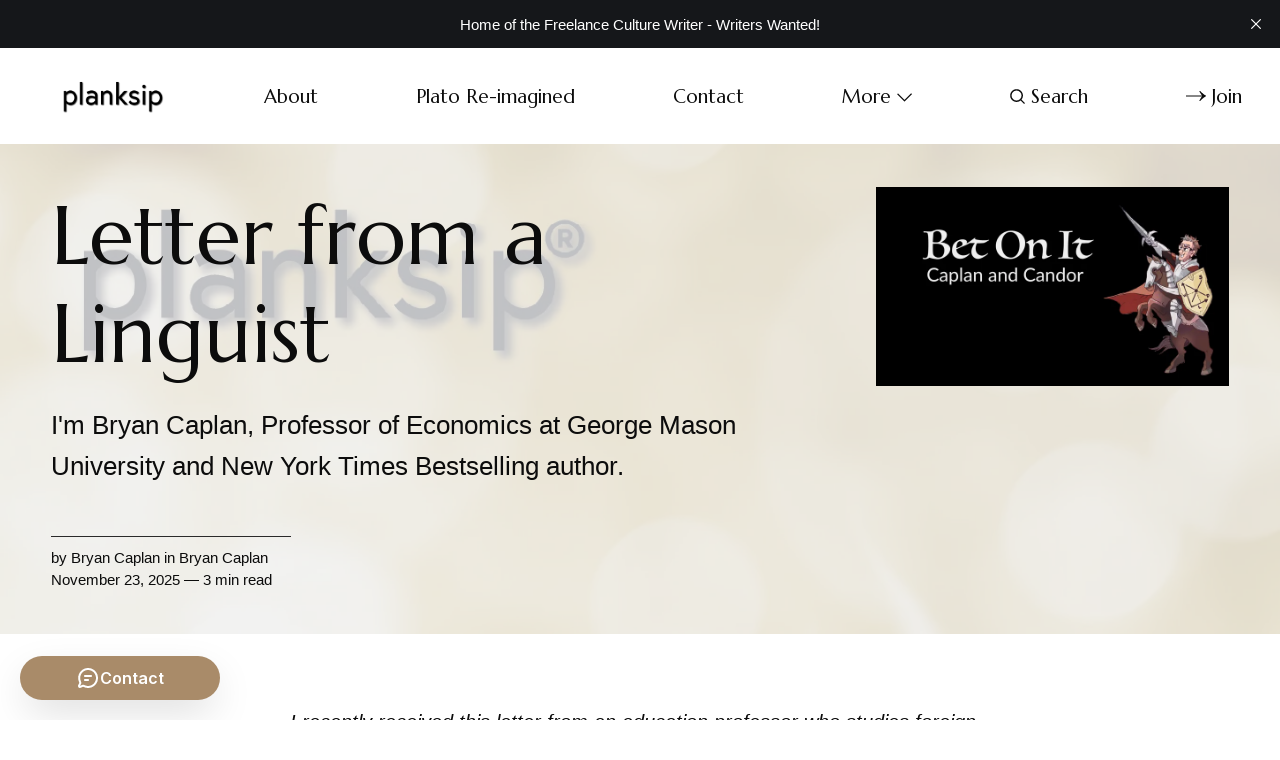

--- FILE ---
content_type: text/html; charset=utf-8
request_url: https://www.planksip.org/letter-from-a-linguist/
body_size: 11360
content:
<!DOCTYPE html>
<html lang="en">
	<head>
		<meta charset="utf-8">
		<meta http-equiv="X-UA-Compatible" content="IE=edge">
		<title>Letter from a Linguist</title>
		<meta name="HandheldFriendly" content="True">
		<meta name="viewport" content="width=device-width, initial-scale=1">
		<link rel="preconnect" href="https://fonts.googleapis.com"> 
<link rel="preconnect" href="https://fonts.gstatic.com" crossorigin>
<link rel="preload" as="style" href="https://fonts.googleapis.com/css2?family=Marcellus&family=Bellefair&display=swap">
<link rel="stylesheet" href="https://fonts.googleapis.com/css2?family=Marcellus&family=Bellefair&display=swap">		<link rel="stylesheet" type="text/css" href="https://www.planksip.org/assets/css/screen.css?v=4ef6354a52">
		
<style>.global-cover{background-image:url(/content/images/size/w1600/format/webp/2021/09/plank-sip.png)}@media(max-width:1024px){.global-cover{background-image:url(/content/images/size/w800/format/webp/2021/09/plank-sip.png)}}</style>

		<script>
		/* getContrast.js
		––––––––––––––––––––––––––––––––––––––––––––––––––––
		Website : vanillajstoolkit.com/helpers/getcontrast/
		Authors : Chris Ferdinandi & Brian Suda
		License : MIT
		–––––––––––––––––––––––––––––––––––––––––––––––––––– */
		function getContrast(t){"use strict";return"#"===t.slice(0,1)&&(t=t.slice(1)),3===t.length&&(t=t.split("").map(function(t){return t+t}).join("")),(299*parseInt(t.substr(0,2),16)+587*parseInt(t.substr(2,2),16)+114*parseInt(t.substr(4,2),16))/1000>=128?"is-black-text":"is-white-text"}
		</script>
		<meta name="description" content="I&#x27;m Bryan Caplan, Professor of Economics at George Mason University and New York Times Bestselling author.">
    <link rel="icon" href="https://www.planksip.org/content/images/size/w256h256/2021/04/G---Actually-it-s-a-P.png" type="image/png">
    <link rel="canonical" href="https://www.planksip.org/letter-from-a-linguist/">
    <meta name="referrer" content="no-referrer-when-downgrade">
    
    <meta property="og:site_name" content="planksip®">
    <meta property="og:type" content="article">
    <meta property="og:title" content="Letter from a Linguist">
    <meta property="og:description" content="I&#x27;m Bryan Caplan, Professor of Economics at George Mason University and New York Times Bestselling author.">
    <meta property="og:url" content="https://www.planksip.org/letter-from-a-linguist/">
    <meta property="og:image" content="https://www.planksip.org/content/images/size/w1200/2022/04/Caplan-and-Candor---Bet-On-ItB-9.png">
    <meta property="article:published_time" content="2025-11-23T12:20:00.000Z">
    <meta property="article:modified_time" content="2025-11-23T15:43:29.000Z">
    <meta property="article:tag" content="Bryan Caplan">
    
    <meta name="twitter:card" content="summary_large_image">
    <meta name="twitter:title" content="Letter from a Linguist">
    <meta name="twitter:description" content="I&#x27;m Bryan Caplan, Professor of Economics at George Mason University and New York Times Bestselling author.">
    <meta name="twitter:url" content="https://www.planksip.org/letter-from-a-linguist/">
    <meta name="twitter:image" content="https://www.planksip.org/content/images/size/w1200/2022/04/Caplan-and-Candor---Bet-On-ItB-9.png">
    <meta name="twitter:label1" content="Written by">
    <meta name="twitter:data1" content="Bryan Caplan">
    <meta name="twitter:label2" content="Filed under">
    <meta name="twitter:data2" content="Bryan Caplan">
    <meta name="twitter:site" content="@planksip">
    <meta name="twitter:creator" content="@bryan_caplan">
    <meta property="og:image:width" content="1200">
    <meta property="og:image:height" content="675">
    
    <script type="application/ld+json">
{
    "@context": "https://schema.org",
    "@type": "Article",
    "publisher": {
        "@type": "Organization",
        "name": "planksip®",
        "url": "https://www.planksip.org/",
        "logo": {
            "@type": "ImageObject",
            "url": "https://www.planksip.org/content/images/2023/05/planksip-logo-black-1.png"
        }
    },
    "author": {
        "@type": "Person",
        "name": "Bryan Caplan",
        "image": {
            "@type": "ImageObject",
            "url": "https://www.planksip.org/content/images/size/w1200/2022/04/final_logo_bet_on_it-01.png",
            "width": 1200,
            "height": 1200
        },
        "url": "https://www.planksip.org/author/bryan/",
        "sameAs": [
            "http://www.bcaplan.com/",
            "https://x.com/bryan_caplan"
        ]
    },
    "headline": "Letter from a Linguist",
    "url": "https://www.planksip.org/letter-from-a-linguist/",
    "datePublished": "2025-11-23T12:20:00.000Z",
    "dateModified": "2025-11-23T15:43:29.000Z",
    "image": {
        "@type": "ImageObject",
        "url": "https://www.planksip.org/content/images/size/w1200/2022/04/Caplan-and-Candor---Bet-On-ItB-9.png",
        "width": 1200,
        "height": 675
    },
    "keywords": "Bryan Caplan",
    "description": "I&#x27;m Bryan Caplan, Professor of Economics at George Mason University and New York Times Bestselling author.",
    "mainEntityOfPage": "https://www.planksip.org/letter-from-a-linguist/"
}
    </script>

    <meta name="generator" content="Ghost 6.16">
    <link rel="alternate" type="application/rss+xml" title="planksip®" href="https://www.planksip.org/rss/">
    <script defer src="https://cdn.jsdelivr.net/ghost/portal@~2.58/umd/portal.min.js" data-i18n="true" data-ghost="https://www.planksip.org/" data-key="19a0c2b8a45f46bf7f28aa5737" data-api="https://planksip.ghost.io/ghost/api/content/" data-locale="en" crossorigin="anonymous"></script><style id="gh-members-styles">.gh-post-upgrade-cta-content,
.gh-post-upgrade-cta {
    display: flex;
    flex-direction: column;
    align-items: center;
    font-family: -apple-system, BlinkMacSystemFont, 'Segoe UI', Roboto, Oxygen, Ubuntu, Cantarell, 'Open Sans', 'Helvetica Neue', sans-serif;
    text-align: center;
    width: 100%;
    color: #ffffff;
    font-size: 16px;
}

.gh-post-upgrade-cta-content {
    border-radius: 8px;
    padding: 40px 4vw;
}

.gh-post-upgrade-cta h2 {
    color: #ffffff;
    font-size: 28px;
    letter-spacing: -0.2px;
    margin: 0;
    padding: 0;
}

.gh-post-upgrade-cta p {
    margin: 20px 0 0;
    padding: 0;
}

.gh-post-upgrade-cta small {
    font-size: 16px;
    letter-spacing: -0.2px;
}

.gh-post-upgrade-cta a {
    color: #ffffff;
    cursor: pointer;
    font-weight: 500;
    box-shadow: none;
    text-decoration: underline;
}

.gh-post-upgrade-cta a:hover {
    color: #ffffff;
    opacity: 0.8;
    box-shadow: none;
    text-decoration: underline;
}

.gh-post-upgrade-cta a.gh-btn {
    display: block;
    background: #ffffff;
    text-decoration: none;
    margin: 28px 0 0;
    padding: 8px 18px;
    border-radius: 4px;
    font-size: 16px;
    font-weight: 600;
}

.gh-post-upgrade-cta a.gh-btn:hover {
    opacity: 0.92;
}</style><script async src="https://js.stripe.com/v3/"></script>
    <script defer src="https://cdn.jsdelivr.net/ghost/sodo-search@~1.8/umd/sodo-search.min.js" data-key="19a0c2b8a45f46bf7f28aa5737" data-styles="https://cdn.jsdelivr.net/ghost/sodo-search@~1.8/umd/main.css" data-sodo-search="https://planksip.ghost.io/" data-locale="en" crossorigin="anonymous"></script>
    <script defer src="https://cdn.jsdelivr.net/ghost/announcement-bar@~1.1/umd/announcement-bar.min.js" data-announcement-bar="https://www.planksip.org/" data-api-url="https://www.planksip.org/members/api/announcement/" crossorigin="anonymous"></script>
    <link href="https://www.planksip.org/webmentions/receive/" rel="webmention">
    <script defer src="/public/cards.min.js?v=4ef6354a52"></script>
    <link rel="stylesheet" type="text/css" href="/public/cards.min.css?v=4ef6354a52">
    <script defer src="/public/comment-counts.min.js?v=4ef6354a52" data-ghost-comments-counts-api="https://www.planksip.org/members/api/comments/counts/"></script>
    <script defer src="/public/member-attribution.min.js?v=4ef6354a52"></script>
    <script defer src="/public/ghost-stats.min.js?v=4ef6354a52" data-stringify-payload="false" data-datasource="analytics_events" data-storage="localStorage" data-host="https://www.planksip.org/.ghost/analytics/api/v1/page_hit"  tb_site_uuid="d54b8892-386b-43cb-b356-04ee073ae602" tb_post_uuid="d68bb1c8-a0c5-4077-8ad1-537ca3e55946" tb_post_type="post" tb_member_uuid="undefined" tb_member_status="undefined"></script><style>:root {--ghost-accent-color: #A98B69;}</style>
    <!-- Google Tag Manager -->
<script>(function(w,d,s,l,i){w[l]=w[l]||[];w[l].push({'gtm.start':
new Date().getTime(),event:'gtm.js'});var f=d.getElementsByTagName(s)[0],
j=d.createElement(s),dl=l!='dataLayer'?'&l='+l:'';j.async=true;j.src=
'https://www.googletagmanager.com/gtm.js?id='+i+dl;f.parentNode.insertBefore(j,f);
})(window,document,'script','dataLayer','GTM-KB55W27G');</script>
<!-- End Google Tag Manager -->

</style>
<meta name="p:domain_verify" content="f54e36b3d2f76fb7f2d44818152021c9"/>
<meta name="p:domain_verify" content="b54fbb5b4313f35f423f0577646c6c4d"/>
<!-- Global site tag (gtag.js) - Google Analytics -->
<script async src="https://www.googletagmanager.com/gtag/js?id=UA-74350235-1"></script>
<script>
    var contentApiKey = "c1662aa4ee49c7f623143f6526";
    var site_url = 'https://planksip.ghost.io'
    
    
  window.dataLayer = window.dataLayer || [];
  function gtag(){dataLayer.push(arguments);}
  gtag('js', new Date());

  gtag('config', 'UA-74350235-1');
    
</script>

<script src="https://forms.copper.com/j/xhiQxZHSXryw33KrtJktyg" type="text/javascript"></script>
<script>
  // Used for load more feature.
  const customPaginationLimit = 32;
</script>

<style>._vs_ictr_player-wrapper{margin-top:-56.25%!important}</style>
		<style>:root {--opacity-cover-image: 0.2;}</style>
		<style>:root {--opacity-post-image: 0.2;}</style>
		<style>:root {--opacity-tag-author-image: 0.2;}</style>
	</head>
	<body class="post-template tag-bryan-caplan tag-day-23">
		<script>!function(){"use strict";const t=document.body,e=document.querySelector(".tag-hash-bg-default"),o=getComputedStyle(t).getPropertyValue("--ghost-bg-color").trim();e||o&&t.classList.add(getContrast(o))}();</script>
		<div class="global-wrap">
			<div class="global-content">
				<header class="header-section">
	<div class="header-wrap">
		<div class="header-logo">	<a href="https://www.planksip.org" class="is-logo"><img src="https://www.planksip.org/content/images/2023/05/planksip-logo-black-1.png" alt="planksip® home"></a>
</div>
		<div class="header-nav">
				<span class="header-search search-open is-mobile"><svg role="img" viewBox="0 0 24 24" xmlns="http://www.w3.org/2000/svg"><path d="M16.877 18.456l5.01 5.011c.208.197.484.308.771.308a1.118 1.118 0 00.809-1.888l-5.011-5.01c3.233-4.022 2.983-9.923-.746-13.654l-.291-.29a.403.403 0 00-.095-.075C13.307-.77 7.095-.649 3.223 3.223c-3.997 3.998-3.997 10.489 0 14.485 3.731 3.731 9.633 3.981 13.654.748zm-.784-13.617a7.96 7.96 0 010 11.254 7.961 7.961 0 01-11.253 0 7.96 7.96 0 010-11.254 7.961 7.961 0 0111.253 0z"/></svg></span>
			<input id="toggle" class="header-checkbox" type="checkbox">
			<label class="header-toggle" for="toggle">
				<span>
					<span class="bar"></span>
					<span class="bar"></span>
					<span class="bar"></span>
				</span>
			</label>
			<nav>
<ul>
	<li><a href="https://www.planksip.org/about/">About</a></li>
	<li><a href="https://www.planksip.org/plato-re-imagined/">Plato Re-imagined</a></li>
	<li><a href="https://www.planksip.org/contact/">Contact</a></li>
	<li class="is-dropdown">
		<span>More<svg role="img" viewBox="0 0 24 24" xmlns="http://www.w3.org/2000/svg"><path d="M12.009 15.67 1.59 5.252.032 6.811l11.951 11.951.026-.025.025.025L24 6.796l-1.559-1.558L12.009 15.67Z"/></svg></span>
		<ul>
			<li><a href="https://www.planksip.org/ancient-greece/">Ancient Greece</a></li>
			<li><a href="https://www.planksip.org/socrates-is-nacho-god/">Nacho Raters Wanted!</a></li>
			<li><a href="https://www.planksip.org/tag/figures-of-speech/">Figures of Speech</a></li>
			<li><a href="https://www.planksip.org/philosophical-concepts-from-a-to-z/">Philosophy</a></li>
			<li><a href="https://www.planksip.org/co-create/">Co-Create</a></li>
			<li><a href="https://www.planksip.org/tags/">Categories</a></li>
			<li><a href="https://www.planksip.org/cultural-journalism/">Cultural Journalism</a></li>
			<li><a href="https://www.planksip.org/authors/">Giants</a></li>
			<li><a href="https://www.planksip.org/tag/fun-reviews/">Fun Reviews</a></li>
		</ul>
	</li>
		<li class="header-search search-open"><span><svg role="img" viewBox="0 0 24 24" xmlns="http://www.w3.org/2000/svg"><path d="M16.877 18.456l5.01 5.011c.208.197.484.308.771.308a1.118 1.118 0 00.809-1.888l-5.011-5.01c3.233-4.022 2.983-9.923-.746-13.654l-.291-.29a.403.403 0 00-.095-.075C13.307-.77 7.095-.649 3.223 3.223c-3.997 3.998-3.997 10.489 0 14.485 3.731 3.731 9.633 3.981 13.654.748zm-.784-13.617a7.96 7.96 0 010 11.254 7.961 7.961 0 01-11.253 0 7.96 7.96 0 010-11.254 7.961 7.961 0 0111.253 0z"/></svg>Search</span></li>
	<li class="signup"><a href="https://www.planksip.org/membership/" class="global-button-arrow"><svg role="img" viewBox="0 0 24 24" xmlns="http://www.w3.org/2000/svg"><path d="M17.185 6.08c1.485 1.585 2.733 2.8 3.813 3.643 1.045.843 2.057 1.45 3.002 1.855v.743c-1.08.506-2.16 1.18-3.171 2.024-1.012.81-2.227 1.99-3.644 3.576h-1.282c1.046-2.193 2.26-4.217 3.374-5.432H.014v-.978h19.263a31.274 31.274 0 01-1.855-2.699c-.338-.506-.844-1.417-1.485-2.733h1.248z"/></svg>Join</a></li>
</ul>
</nav>
		</div>
	</div>
</header>				<main class="global-main">
					<progress class="post-progress"></progress>
<article class="post-section">
	<div class="post-header global-dynamic-color">
	<div class="post-header-wrap">
		<div class="post-header-content">
			<div>
				<h1 class="post-title">Letter from a Linguist</h1>
				<p class="post-excerpt global-excerpt">I&#x27;m Bryan Caplan, Professor of Economics at George Mason University and New York Times Bestselling author.</p>
			</div>
			<div class="post-meta global-meta">
				by
				<a href="/author/bryan/">Bryan Caplan</a>
 in <a href="/tag/bryan-caplan/">Bryan Caplan</a>
				<time datetime="2025-11-23">November 23, 2025 — 3 min read</time>
			</div>
		</div>
		<div class="global-cover is-optional"></div>
		<figure class="post-header-image">
			<picture>
	<source srcset="/content/images/size/w400/format/webp/2022/04/Caplan-and-Candor---Bet-On-ItB-9.png 400w, 
					/content/images/size/w800/format/webp/2022/04/Caplan-and-Candor---Bet-On-ItB-9.png 800w"
			sizes="(max-width:480px) 400px, 800px"
			type="image/webp">
	<img srcset="/content/images/size/w400/2022/04/Caplan-and-Candor---Bet-On-ItB-9.png 400w, 
				 /content/images/size/w800/2022/04/Caplan-and-Candor---Bet-On-ItB-9.png 800w"
		 sizes="(max-width:480px) 400px, 800px"
		 src="/content/images/size/w800/2022/04/Caplan-and-Candor---Bet-On-ItB-9.png"
		 alt="Letter from a Linguist">
</picture>
		</figure>
	</div>
</div>	<div class="post-content">
		<p><em>I recently received this letter from an education professor who studies <a href="http://www.econlib.org/archives/2012/08/the_marginal_pr.html?ref=planksip.org">foreign language</a> <a href="https://www.econlib.org/archives/2012/08/the_degree_and.html?ref=planksip.org">acquisition</a>. Reprinted anonymous with his permission. Enjoy!</em></p><p>Dear Dr. Caplan,</p><p>I saw your brief interview with Rob Maas about CRT on James Lindsey’s Twitter feed and then watched the whole interview in which you mentioned foreign languages. I’ve been researching this topic since 1990. The language field has always kept the measurement of how much Spanish, French, etc., that students learned vague and mysterious. I finally had the opportunity to conduct a study in which I could measure how much of a language that monolingual US students mastered after 1, 2, and 3 years of Spanish courses in high school by using a standardized measure normed with native Spanish speakers. The short answer, as you said, is not much at all. I’ve attached two papers with some of these findings. I had to “pull my punches” to get the papers published, but the results are clear that most students, even after three years, are non-fluent and illiterate in Spanish.</p><p>These are the first studies that have done anything like this, that is, measuring the achievement of students in high school language classes in a quantifiable manner. The interesting thing is the reaction among US language educators–crickets. No one wants to hear the findings or even to discuss them. All of these papers have been rejected for presentation at conferences for the foreign language organizations (e.g., ACTFL). I’ve been told over and over that it is “unfair” to compare US students to native Spanish speakers, but frankly, that should be the yardstick to determine how literate or fluent one has become in a language. The most common retort is that one cannot measure language achievement with a test.</p><p>Given students’ poor language performance coupled with the dramatic increase in the diagnosis of learning disabilites, the notion of a “foreign language learning disability” has also become commonplace. “Learning disabled” students now receive a waiver or course substitutions for the language requirement (where it still exists) in high school and college. Of course, the evidence has shown that there is no such disability. But, as you have found, evidence doesn’t matter. In any case, I thought you might enjoy having your observations about foreign language validated. By the way, I agree with what you wrote in your book and what you said in your interview about schools and learning. I finally had to exit the university in 2015 after 35 years. In retrospect, it was just in time.</p><hr><div class="kg-card kg-product-card"><div class="kg-product-card-container"><img src="https://www.planksip.org/content/images/2022/04/The-Myth.PNG" class="kg-product-card-image" /><div class="kg-product-card-title-container"><h4 class="kg-product-card-title"><strong>The Myth of the Rational Voter: Why Democracies Choose Bad Policies - New Edition, – Illustrated (2008)</strong></h4></div><div class="kg-product-card-rating"><span class="kg-product-card-rating-active kg-product-card-rating-star"><svg xmlns="http://www.w3.org/2000/svg" viewBox="0 0 24 24"><path d="M12.729,1.2l3.346,6.629,6.44.638a.805.805,0,0,1,.5,1.374l-5.3,5.253,1.965,7.138a.813.813,0,0,1-1.151.935L12,19.934,5.48,23.163a.813.813,0,0,1-1.151-.935L6.294,15.09.99,9.837a.805.805,0,0,1,.5-1.374l6.44-.638L11.271,1.2A.819.819,0,0,1,12.729,1.2Z"/></svg></span><span class="kg-product-card-rating-active kg-product-card-rating-star"><svg xmlns="http://www.w3.org/2000/svg" viewBox="0 0 24 24"><path d="M12.729,1.2l3.346,6.629,6.44.638a.805.805,0,0,1,.5,1.374l-5.3,5.253,1.965,7.138a.813.813,0,0,1-1.151.935L12,19.934,5.48,23.163a.813.813,0,0,1-1.151-.935L6.294,15.09.99,9.837a.805.805,0,0,1,.5-1.374l6.44-.638L11.271,1.2A.819.819,0,0,1,12.729,1.2Z"/></svg></span><span class="kg-product-card-rating-active kg-product-card-rating-star"><svg xmlns="http://www.w3.org/2000/svg" viewBox="0 0 24 24"><path d="M12.729,1.2l3.346,6.629,6.44.638a.805.805,0,0,1,.5,1.374l-5.3,5.253,1.965,7.138a.813.813,0,0,1-1.151.935L12,19.934,5.48,23.163a.813.813,0,0,1-1.151-.935L6.294,15.09.99,9.837a.805.805,0,0,1,.5-1.374l6.44-.638L11.271,1.2A.819.819,0,0,1,12.729,1.2Z"/></svg></span><span class="kg-product-card-rating-active kg-product-card-rating-star"><svg xmlns="http://www.w3.org/2000/svg" viewBox="0 0 24 24"><path d="M12.729,1.2l3.346,6.629,6.44.638a.805.805,0,0,1,.5,1.374l-5.3,5.253,1.965,7.138a.813.813,0,0,1-1.151.935L12,19.934,5.48,23.163a.813.813,0,0,1-1.151-.935L6.294,15.09.99,9.837a.805.805,0,0,1,.5-1.374l6.44-.638L11.271,1.2A.819.819,0,0,1,12.729,1.2Z"/></svg></span><span class="kg-product-card-rating-active kg-product-card-rating-star"><svg xmlns="http://www.w3.org/2000/svg" viewBox="0 0 24 24"><path d="M12.729,1.2l3.346,6.629,6.44.638a.805.805,0,0,1,.5,1.374l-5.3,5.253,1.965,7.138a.813.813,0,0,1-1.151.935L12,19.934,5.48,23.163a.813.813,0,0,1-1.151-.935L6.294,15.09.99,9.837a.805.805,0,0,1,.5-1.374l6.44-.638L11.271,1.2A.819.819,0,0,1,12.729,1.2Z"/></svg></span></div><div class="kg-product-card-description"><p>The greatest obstacle to sound economic policy is not entrenched special interests or rampant lobbying, but the popular misconceptions, irrational beliefs, and personal biases held by ordinary voters. This is economist Bryan Caplan's sobering assessment in this provocative and eye-opening book. Caplan argues that voters continually elect politicians who either share their biases or else pretend to, resulting in bad policies winning again and again by popular demand.</p></div><a href="https://play.google.com/store/books/details?pcampaignid=books_read_action&id=8_S6cOkHK3MC&ref=planksip.org" class="kg-product-card-button kg-product-card-btn-accent" target="_blank" rel="noopener noreferrer"><span>Purchase on Google Books</span></a></div></div><hr><figure class="kg-card kg-embed-card"><iframe width="200" height="113" src="https://www.youtube.com/embed/tYVWOpVFwXU?feature=oembed" frameborder="0" allow="accelerometer; autoplay; clipboard-write; encrypted-media; gyroscope; picture-in-picture" allowfullscreen></iframe></figure><p>TRANSCRIPT: The Myth of the Rational Voter by Bryan Caplan is worth the read. In case anyone is wondering why we link to Google Books versus Amazon, it's not because we receive monetary compensation for one versus the other. We, at planksip, support Google Books over Amazon simply because our Journalists use a shared copy for commenting. Of course, we have to purchase individual copies for each contributor on any given project or story, but the ability to create a shared Google Doc directly linked to the book, research or citations is <em>extremely</em> valuable.</p><p>If you would like to sign up to be a planksip contributing writer, feel free to set up an appointment with me directly. </p><p>If your writer's voice is fiercely independent and embodied as the protagonist for the truth, if you feel like you have something to offer planksip and want to be a contracted, employed or official contributor then let's chat.</p>
		<div class="post-share-section">
	<small>Share this post</small>
	<div class="post-share-wrap">
		<a href="https://x.com/intent/tweet?text=Letter%20from%20a%20Linguist&amp;url=https://www.planksip.org/letter-from-a-linguist/" target="_blank" rel="noopener" aria-label="Share on X"><svg role="img" viewBox="0 0 24 24" xmlns="http://www.w3.org/2000/svg"><path d="M18.901 1.153h3.68l-8.04 9.19L24 22.846h-7.406l-5.8-7.584-6.638 7.584H.474l8.6-9.83L0 1.154h7.594l5.243 6.932ZM17.61 20.644h2.039L6.486 3.24H4.298Z"/></svg></a>
		<a href="https://www.facebook.com/sharer/sharer.php?u=https://www.planksip.org/letter-from-a-linguist/" target="_blank" rel="noopener" aria-label="Share on Facebook"><svg role="img" viewBox="0 0 24 24" xmlns="http://www.w3.org/2000/svg"><path d="M23.9981 11.9991C23.9981 5.37216 18.626 0 11.9991 0C5.37216 0 0 5.37216 0 11.9991C0 17.9882 4.38789 22.9522 10.1242 23.8524V15.4676H7.07758V11.9991H10.1242V9.35553C10.1242 6.34826 11.9156 4.68714 14.6564 4.68714C15.9692 4.68714 17.3424 4.92149 17.3424 4.92149V7.87439H15.8294C14.3388 7.87439 13.8739 8.79933 13.8739 9.74824V11.9991H17.2018L16.6698 15.4676H13.8739V23.8524C19.6103 22.9522 23.9981 17.9882 23.9981 11.9991Z"/></svg></a>
		<a href="https://www.linkedin.com/shareArticle?mini=true&amp;title=Letter%20from%20a%20Linguist&amp;url=https://www.planksip.org/letter-from-a-linguist/" target="_blank" rel="noopener" aria-label="Share on Linkedin"><svg role="img" viewBox="0 0 24 24" xmlns="http://www.w3.org/2000/svg"><path d="M20.447 20.452h-3.554v-5.569c0-1.328-.027-3.037-1.852-3.037-1.853 0-2.136 1.445-2.136 2.939v5.667H9.351V9h3.414v1.561h.046c.477-.9 1.637-1.85 3.37-1.85 3.601 0 4.267 2.37 4.267 5.455v6.286zM5.337 7.433c-1.144 0-2.063-.926-2.063-2.065 0-1.138.92-2.063 2.063-2.063 1.14 0 2.064.925 2.064 2.063 0 1.139-.925 2.065-2.064 2.065zm1.782 13.019H3.555V9h3.564v11.452zM22.225 0H1.771C.792 0 0 .774 0 1.729v20.542C0 23.227.792 24 1.771 24h20.451C23.2 24 24 23.227 24 22.271V1.729C24 .774 23.2 0 22.222 0h.003z"/></svg></a>
		<a href="javascript:" class="post-share-link" id="copy" data-clipboard-target="#copy-link" aria-label="Copy link"><svg role="img" viewBox="0 0 33 24" xmlns="http://www.w3.org/2000/svg"><path d="M27.3999996,13.4004128 L21.7999996,13.4004128 L21.7999996,19 L18.9999996,19 L18.9999996,13.4004128 L13.3999996,13.4004128 L13.3999996,10.6006192 L18.9999996,10.6006192 L18.9999996,5 L21.7999996,5 L21.7999996,10.6006192 L27.3999996,10.6006192 L27.3999996,13.4004128 Z M12,20.87 C7.101,20.87 3.13,16.898 3.13,12 C3.13,7.102 7.101,3.13 12,3.13 C12.091,3.13 12.181,3.139 12.272,3.142 C9.866,5.336 8.347,8.487 8.347,12 C8.347,15.512 9.866,18.662 12.271,20.857 C12.18,20.859 12.091,20.87 12,20.87 Z M20.347,0 C18.882,0 17.484,0.276 16.186,0.756 C14.882,0.271 13.473,0 12,0 C5.372,0 0,5.373 0,12 C0,18.628 5.372,24 12,24 C13.471,24 14.878,23.726 16.181,23.242 C17.481,23.724 18.88,24 20.347,24 C26.975,24 32.347,18.628 32.347,12 C32.347,5.373 26.975,0 20.347,0 Z"/></svg></a>
		<small class="share-link-info">The link has been copied!</small>
	</div>
	<input type="text" value="https://www.planksip.org/letter-from-a-linguist/" id="copy-link" aria-label="Copy link input">
</div>	</div>
</article>
<aside class="navigation-section">
	<div class="navigation-wrap">
		<a href="/schism-drift-and-the-long-winter-of-islam/" class="navigation-next">
			<div class="navigation-image global-image">
				<picture>
	<source srcset="/content/images/size/w400/format/webp/2025/11/01fb9b34-9379-48bc-a6cf-37b71d78ca8f_1344x896.webp 400w"
			sizes="400px"
			type="image/webp">
	<img src="/content/images/size/w400/2025/11/01fb9b34-9379-48bc-a6cf-37b71d78ca8f_1344x896.webp 400w"
		 sizes="400px"
		 src="/content/images/size/w400/2025/11/01fb9b34-9379-48bc-a6cf-37b71d78ca8f_1344x896.webp"
		 loading="lazy" 
		 alt="">
</picture>			</div>
			<div class="navigation-content">
				<small>Newer post</small>
				<br>
				<h3>Schism, Drift, and the Long Winter of Islam</h3>
			</div>
		</a>
		<a href="/the-role-of-tragedy-in-moral-education-cultivating-empathy-and-compassion/" class="navigation-prev">
			<div class="navigation-content ">
				<small>Older post</small>
				<br>
				<h3>The Role of Tragedy in Moral Education: Cultivating Empathy and Compassion</h3>
			</div>
			<div class="navigation-image global-image">
				<picture>
	<source srcset="/content/images/size/w400/format/webp/2023/06/planksip_The_Role_of_Tragedy_in_Moral_Education_Cultivating_Emp_42f0b039-3678-4cbc-8abc-789ed989ab3b.png 400w"
			sizes="400px"
			type="image/webp">
	<img src="/content/images/size/w400/2023/06/planksip_The_Role_of_Tragedy_in_Moral_Education_Cultivating_Emp_42f0b039-3678-4cbc-8abc-789ed989ab3b.png 400w"
		 sizes="400px"
		 src="/content/images/size/w400/2023/06/planksip_The_Role_of_Tragedy_in_Moral_Education_Cultivating_Emp_42f0b039-3678-4cbc-8abc-789ed989ab3b.png"
		 loading="lazy" 
		 alt="">
</picture>			</div>
		</a>
	</div>
</aside><div class="comments-section">
	<div class="comments-wrap">
		<div class="comments-content">
			
        <script defer src="https://cdn.jsdelivr.net/ghost/comments-ui@~1.3/umd/comments-ui.min.js" data-locale="en" data-ghost-comments="https://www.planksip.org/" data-api="https://planksip.ghost.io/ghost/api/content/" data-admin="https://planksip.ghost.io/ghost/" data-key="19a0c2b8a45f46bf7f28aa5737" data-title="Member discussion" data-count="true" data-post-id="624c9b84e8d0a4003d391560" data-color-scheme="auto" data-avatar-saturation="60" data-accent-color="#A98B69" data-comments-enabled="all" data-publication="planksip®" crossorigin="anonymous"></script>
    
					</div>
	</div>
</div>
		<div class="special-section">
	<h3 class="global-subtitle">You might also like</h3>
	<div class="special-wrap global-dynamic-color">
		<article class="item is-special is-image">
	<a href="/cowen-on-labor-econ-versus-the-world/" class="item-content">
		<div class="item-image global-image">
			<picture>
	<source srcset="/content/images/size/w400/format/webp/2022/04/Caplan-and-Candor---Bet-On-ItB-5.png"
			type="image/webp">
	<img src="/content/images/size/w400/2022/04/Caplan-and-Candor---Bet-On-ItB-5.png"
		 loading="lazy"
		 alt="">
</picture>
		</div>
				<div class="item-title-wrap">
			<h2 class="item-title">Cowen on &#x27;Labor Econ Versus the World&#x27;</h2>
		</div>
	</a>
	<div class="item-meta global-meta">
		by
		<a href="/author/bryan/">Bryan Caplan</a>
		
	</div>
</article>		<article class="item is-special is-image">
	<a href="/strong-cheap-signals/" class="item-content">
		<div class="item-image global-image">
			<picture>
	<source srcset="/content/images/size/w400/format/webp/2022/04/Caplan-and-Candor---Bet-On-It-8.png"
			type="image/webp">
	<img src="/content/images/size/w400/2022/04/Caplan-and-Candor---Bet-On-It-8.png"
		 loading="lazy"
		 alt="">
</picture>
		</div>
				<div class="item-title-wrap">
			<h2 class="item-title">Strong Cheap Signals</h2>
		</div>
	</a>
	<div class="item-meta global-meta">
		by
		<a href="/author/bryan/">Bryan Caplan</a>
		
	</div>
</article>		<article class="item is-special is-image">
	<a href="/how-to-talk-to-people-econ-vs-psych/" class="item-content">
		<div class="item-image global-image">
			<picture>
	<source srcset="/content/images/size/w400/format/webp/2022/04/Caplan-and-Candor---Bet-On-It-7.png"
			type="image/webp">
	<img src="/content/images/size/w400/2022/04/Caplan-and-Candor---Bet-On-It-7.png"
		 loading="lazy"
		 alt="">
</picture>
		</div>
				<div class="item-title-wrap">
			<h2 class="item-title">How to Talk to People: Econ vs. Psych</h2>
		</div>
	</a>
	<div class="item-meta global-meta">
		by
		<a href="/author/bryan/">Bryan Caplan</a>
		
	</div>
</article>		<article class="item is-special is-image">
	<a href="/tiebout-was-wrong-but-why/" class="item-content">
		<div class="item-image global-image">
			<picture>
	<source srcset="/content/images/size/w400/format/webp/2022/04/Caplan-and-Candor---Bet-On-ItB-3.png"
			type="image/webp">
	<img src="/content/images/size/w400/2022/04/Caplan-and-Candor---Bet-On-ItB-3.png"
		 loading="lazy"
		 alt="">
</picture>
		</div>
				<div class="item-title-wrap">
			<h2 class="item-title">Tiebout Was Wrong, But Why?</h2>
		</div>
	</a>
	<div class="item-meta global-meta">
		by
		<a href="/author/bryan/">Bryan Caplan</a>
		
	</div>
</article>		<article class="item is-special is-image">
	<a href="/hanania-caplan-khan/" class="item-content">
		<div class="item-image global-image">
			<picture>
	<source srcset="/content/images/size/w400/format/webp/2022/04/Caplan-and-Candor---Bet-On-It-6.png"
			type="image/webp">
	<img src="/content/images/size/w400/2022/04/Caplan-and-Candor---Bet-On-It-6.png"
		 loading="lazy"
		 alt="">
</picture>
		</div>
				<div class="item-title-wrap">
			<h2 class="item-title">Hanania/Caplan + Khan</h2>
		</div>
	</a>
	<div class="item-meta global-meta">
		by
		<a href="/author/bryan/">Bryan Caplan</a>
		
	</div>
</article>		<div class="global-cover is-footer"></div>
	</div>
</div>

				</main>
				<footer class="footer-section global-footer">
	<div class="footer-wrap">
		<div class="footer-content">
			<div class="footer-logo">
					<a href="https://www.planksip.org" class="is-logo"><img src="https://www.planksip.org/content/images/2023/05/planksip-logo-black-1.png" alt="planksip® home"></a>
			</div>
			<div class="subscribe-section is-footer">
	<div class="subscribe-wrap">
		<h3>Get the email newsletter and unlock access to members-only content and updates</h3>
		<form data-members-form="subscribe" data-members-autoredirect="false" class="subscribe-form">
			<input data-members-email type="email" placeholder="Your email address" aria-label="Your email address" required>
			<button class="global-button-arrow" type="submit"><svg role="img" viewBox="0 0 24 24" xmlns="http://www.w3.org/2000/svg"><path d="M17.185 6.08c1.485 1.585 2.733 2.8 3.813 3.643 1.045.843 2.057 1.45 3.002 1.855v.743c-1.08.506-2.16 1.18-3.171 2.024-1.012.81-2.227 1.99-3.644 3.576h-1.282c1.046-2.193 2.26-4.217 3.374-5.432H.014v-.978h19.263a31.274 31.274 0 01-1.855-2.699c-.338-.506-.844-1.417-1.485-2.733h1.248z"/></svg>Subscribe</button>
		</form>
		<div class="subscribe-alert">
			<small class="alert-loading global-alert">Processing your application</small>
			<small class="alert-success global-alert">Please check your inbox and click the link to confirm your subscription</small>
			<small class="alert-error global-alert">There was an error sending the email</small>
		</div>
	</div>
</div>
		</div>
		<div class="footer-nav">
			<div class="footer-nav-column is-social">
				<small>Social</small>
				<ul>
					<li><a href="https://x.com/planksip"><svg role="img" viewBox="0 0 24 24" xmlns="http://www.w3.org/2000/svg"><path d="M18.901 1.153h3.68l-8.04 9.19L24 22.846h-7.406l-5.8-7.584-6.638 7.584H.474l8.6-9.83L0 1.154h7.594l5.243 6.932ZM17.61 20.644h2.039L6.486 3.24H4.298Z"/></svg>X</a></li>
					

<li><a href="https://www.youtube.com/@planksip"><svg role="img" viewBox="0 0 24 24" xmlns="http://www.w3.org/2000/svg"><path class="a" d="M23.495 6.205a3.007 3.007 0 0 0-2.088-2.088c-1.87-.501-9.396-.501-9.396-.501s-7.507-.01-9.396.501A3.007 3.007 0 0 0 .527 6.205a31.247 31.247 0 0 0-.522 5.805 31.247 31.247 0 0 0 .522 5.783 3.007 3.007 0 0 0 2.088 2.088c1.868.502 9.396.502 9.396.502s7.506 0 9.396-.502a3.007 3.007 0 0 0 2.088-2.088 31.247 31.247 0 0 0 .5-5.783 31.247 31.247 0 0 0-.5-5.805zM9.609 15.601V8.408l6.264 3.602z"/></svg>YouTube</a></li>
<li><a href="https://www.youtube.com/@reimaginingPlato"><svg role="img" viewBox="0 0 24 24" xmlns="http://www.w3.org/2000/svg"><path class="a" d="M23.495 6.205a3.007 3.007 0 0 0-2.088-2.088c-1.87-.501-9.396-.501-9.396-.501s-7.507-.01-9.396.501A3.007 3.007 0 0 0 .527 6.205a31.247 31.247 0 0 0-.522 5.805 31.247 31.247 0 0 0 .522 5.783 3.007 3.007 0 0 0 2.088 2.088c1.868.502 9.396.502 9.396.502s7.506 0 9.396-.502a3.007 3.007 0 0 0 2.088-2.088 31.247 31.247 0 0 0 .5-5.783 31.247 31.247 0 0 0-.5-5.805zM9.609 15.601V8.408l6.264 3.602z"/></svg>YouTube</a></li>
				</ul>
			</div>
			




<div class="footer-nav-column">
	<small>Links</small>
	<ul>
		<li><a href="https://planksip.ghost.io/ghost/#/signin">Contributor Login</a></li>
		<li><a href="https://www.planksip.org/self-publishing-with-planksip/">Self Publishing</a></li>
		<li><a href="https://www.planksip.org/privacy-policy/">Privacy Policy</a></li>
		<li><a href="https://www.planksip.org/contact/">Contact</a></li>
	</ul>
</div>



		</div>
		<div class="footer-copyright">
			&copy; 2026 <a href="https://www.planksip.org">planksip®</a>.
			All Rights Reserved.
		</div>
	</div>
</footer>			</div>
		</div>
		<div id="notifications" class="global-notification">
	<div class="subscribe">You’ve successfully subscribed to planksip®</div>
	<div class="signin">Welcome back! You’ve successfully signed in.</div>
	<div class="signup">Great! You’ve successfully signed up.</div>
	<div class="update-email">Success! Your email is updated.</div>
	<div class="expired">Your link has expired</div>
	<div class="checkout-success">Success! Check your email for magic link to sign-in.</div>
</div>
		<div class="search-section">
	<div class="search-wrap">
		<div class="search-content">
			<form class="search-form" onsubmit="return false">
				<input class="search-input" type="text" placeholder="Search">
				<div class="search-meta">
					<span class="search-info">Please enter at least 3 characters</span>
					<span class="search-counter is-hide">
						<span class="search-counter-results">0</span>
						Results for your search
					</span>
				</div>
				<span class="search-close"><svg role="img" viewBox="0 0 24 24" xmlns="http://www.w3.org/2000/svg"><path d="M11.997 10.846L1.369.219 1.363.214A.814.814 0 00.818.005.821.821 0 000 .822c0 .201.074.395.208.545l.006.006L10.842 12 .214 22.626l-.006.006a.822.822 0 00-.208.546c0 .447.37.817.818.817a.814.814 0 00.551-.215l10.628-10.627 10.628 10.628.005.005a.816.816 0 001.368-.603.816.816 0 00-.213-.552l-.006-.005L13.151 12l10.63-10.627c.003 0 .004-.003.006-.005A.82.82 0 0024 .817a.817.817 0 00-1.37-.602l-.004.004-10.63 10.627z"/></svg></span>
			</form>
			<div class="search-results global-image"></div>
			<div class="search-tags">
				<h3 class="global-subtitle">Popular tags</h3>
				<a class="search-tag global-button" href="/tag/law/">Law</a>
				<a class="search-tag global-button" href="/tag/knowledge/">Knowledge</a>
				<a class="search-tag global-button" href="/tag/government/">Government</a>
				<a class="search-tag global-button" href="/tag/logic/">Logic</a>
				<a class="search-tag global-button" href="/tag/state/">State</a>
				<a class="search-tag global-button" href="/tag/nature/">Nature</a>
				<a class="search-tag global-button" href="/tag/definition/">Definition</a>
				<a class="search-tag global-button" href="/tag/philosophy/">Philosophy</a>
				<a class="search-tag global-button" href="/tag/physics/">Physics</a>
				<a class="search-tag global-button" href="/tag/change/">Change</a>
			</div>
		</div>
	</div>
	<div class="search-overlay"></div>
</div>
		<script src="https://www.planksip.org/assets/js/global.js?v=4ef6354a52"></script>
		<script src="https://www.planksip.org/assets/js/post.js?v=4ef6354a52"></script>
		<script>
!function(){"use strict";const p=new URLSearchParams(window.location.search),isAction=p.has("action"),isStripe=p.has("stripe"),success=p.get("success"),action=p.get("action"),stripe=p.get("stripe"),n=document.getElementById("notifications"),a="is-subscribe",b="is-signin",c="is-signup",f="is-update-email",d="is-expired",e="is-checkout-success";p&&(isAction&&(action=="subscribe"&&success=="true"&&n.classList.add(a),action=="signup-paid"&&success=="true"&&n.classList.add(a),action=="signin"&&success=="true"&&n.classList.add(b),action=="signup"&&success=="true"&&n.classList.add(c),action=="updateEmail"&&success=="true"&&n.classList.add(f),success=="false"&&n.classList.add(d)),isStripe&&stripe=="success"&&n.classList.add(e),(isAction||isStripe)&&setTimeout(function(){window.history.replaceState(null,null,window.location.pathname),n.classList.remove(a,b,c,d,e,f)},5000))}();
</script>

<script>
const options = {
	api:'https://www.planksip.org/ghost/api/content/posts/?key='+"e5dee91f3e5a6575141e6f1510"+'&limit=all&fields=url,title,feature_image,published_at,custom_excerpt,visibility,html',
	threshold: 0.1,
	ignoreLocation: true,
	keys: ['title','custom_excerpt','html'],
	images: true,
	limit: 14
}
</script>

		<style>
.post-template .g-post-content strong:after {content: "”";}
.g-post-content blockquote:after {content: " ";}
</style>
<style>@media (min-width:769px){.footer-nav-column{width:200px}}</style>
	</body>
</html>

--- FILE ---
content_type: text/javascript
request_url: https://forms.copper.com/j/xhiQxZHSXryw33KrtJktyg
body_size: 5527
content:
const CopperForms=(()=>{const n="xhiQxZHSXryw33KrtJktyg",t="https://forms.copper.com",e=Boolean(!1);let i=['"Inter", sans-serif','"Montserrat", sans-serif'];i=i.includes("Inter")?i:['"Inter", sans-serif',...i];const o={'"Inter", sans-serif':"family=Inter:wght@400;500;600;700",'"Merriweather", serif':"family=Merriweather:ital,wght@0,300;0,400;0,700;0,900;1,300;1,400;1,700;1,900",'"Montserrat", sans-serif':"family=Montserrat:ital,wght@0,100..900;1,100..900",'"Open Sans", sans-serif':"family=Open+Sans:ital,wght@0,300..800;1,300..800",'"Oswald", sans-serif':"family=Oswald:wght@200..700",'"Roboto", sans-serif':"family=Roboto:ital,wght@0,100;0,300;0,400;0,500;0,700;0,900;1,100;1,300;1,400;1,500;1,700;1,900",'"Slabo 27px", serif':"family=Slabo+27px"};i=i.map((n=>o[n])).join("&");let r,s,a,l,d,c,p,f,m,g,h,u="",x=!1;const y=()=>{if(w(),b(),r=document.querySelector("#cpfh"),!r){const n=document.querySelector("body");n.insertAdjacentHTML("beforeend",'<div id="cpfh" style="position:fixed; top: 0;right: 0;left:0;bottom:0; z-index:5000; display: flex; pointer-events:none"></div>'),n.insertAdjacentHTML("afterend",J),r=document.querySelector("#cpfh"),r.addEventListener("keydown",v),s=document.querySelector("#cptp"),M(),L()}},v=n=>{n.stopPropagation()},w=()=>{document.querySelector("head").insertAdjacentHTML("beforeend",P)},b=()=>{document.querySelector("head").insertAdjacentHTML("beforeend",R)},C=()=>{window.removeEventListener("load",y),window.removeEventListener("unload",C),a.removeEventListener("click",F),l.removeEventListener("click",F),r.removeEventListener("keydown",v),r=null,s=null},L=()=>{r&&s&&(r.appendChild(s.content.cloneNode(!0)),a=r.querySelector(".tgrbtn"),l=r.querySelector(".clsbtn"),d=r.querySelector(".fwgt"),c=r.querySelector(".fptl"),a.addEventListener("click",F),l.addEventListener("click",F),e&&l.classList.add("banner"),k())},k=()=>{r.querySelector(".cpfc").classList.add("bottom-left")},F=n=>{x?q():E(),x=!x,S()},S=()=>{d.classList.toggle("show"),a.classList.toggle("transition")},E=()=>{c.insertAdjacentHTML("beforeend",u),p=c.querySelector("form"),f=p.querySelector('button[type="submit"]'),p.addEventListener("submit",T),p.querySelector("#name")?.addEventListener("invalid",z),p.querySelector("#email").addEventListener("invalid",Z),h=p.querySelectorAll(".multiselect-required"),h.length>0&&h.forEach((n=>n.querySelectorAll("input[type=checkbox]").forEach((n=>n.addEventListener("change",A)))));const n=p.querySelectorAll(".url");n&&n.forEach((n=>n.addEventListener("invalid",O))),f.classList.add("cpfsubmitbtn"),g=p.querySelector(".form-buttons")},q=()=>{if(p){p.removeEventListener("submit",T),p.querySelector("#name")?.removeEventListener("invalid",z),p.querySelector("#email").removeEventListener("invalid",Z),h&&h.forEach((n=>n.querySelectorAll("input[type=checkbox]").forEach((n=>n.removeEventListener("change",A)))));const n=p.querySelectorAll(".url");n&&n.forEach((n=>n.removeEventListener("invalid",O))),f=null,p=null}I(),j()},j=()=>{c.innerHTML=""},M=async()=>{const e=await fetch(`${t}/f/${n}`,{method:"GET",mode:"cors",headers:{"Content-Type":"text/html"}});u=await e.text()},A=n=>{const t=n.target.name,e=[...p.querySelectorAll(`input[name="${t}"]`)];e.some((n=>n.checked))?e[0].setCustomValidity(""):e[0].setCustomValidity("Please select at least one option from the list")},T=async n=>{if(n.preventDefault(),I(),h.length>0&&h.forEach((n=>{const t=[...n.querySelectorAll("input[type=checkbox]")];t.some((n=>n.checked))?t[0].setCustomValidity(""):t[0].setCustomValidity("Please select at least one option from the list")})),!p.checkValidity())return void p.reportValidity();B();await $(n.target)?(q(),D()):(H(),V("There was an issue submitting your response. <br/> Please try again."))},B=()=>{f.textContent="Submitting..."},H=()=>{f.textContent="Submit"},V=n=>{g.insertAdjacentHTML("afterend",`<span class="errmsg">${n}</span>`),m=p.querySelector(".errmsg")},I=()=>{m&&(m.remove(),m=null)},z=n=>{n.target.validity.patternMismatch?n.target.setCustomValidity("The name should not have leading spaces"):n.target.setCustomValidity("")},O=n=>{n.target.validity.patternMismatch?n.target.setCustomValidity("It must be a valid URL"):n.target.setCustomValidity("")},Z=n=>{n.target.validity.patternMismatch?n.target.setCustomValidity("It must be a valid email address"):n.target.setCustomValidity("")},$=async e=>{const i=new FormData(e),{name:o,email:r,message:s,...a}=Object.fromEntries(i.entries()),l={};for(const[n,t]of i)if("name"!==n&&"email"!=n&&"message"!==n&&"g-recaptcha-response"!==n)if(l[n]){const e=Array.isArray(l[n])?l[n]:[l[n]];l[n]=[...e,t]}else l[n]=t;const d={name:o,email:r,message:s,fields:l},c=JSON.stringify(d);try{return(await fetch(`${t}/f/${n}`,{method:"POST",mode:"cors",headers:{"Content-Type":"application/json"},body:c})).ok}catch(n){return console.error(n),null}},D=()=>{c.insertAdjacentHTML("beforeend",N)},P=`\n        <link rel="preconnect" href="https://fonts.googleapis.com">\n        <link rel="preconnect" href="https://fonts.gstatic.com" crossorigin>\n        <link href="https://fonts.googleapis.com/css2?${i}&display=swap" rel="stylesheet">\n    `,R="\n    <style>\n                .cpfh {\n                    font-family: \"Inter\", sans-serif;\n                    font-optical-sizing: auto;\n                    font-size: 16px;\n                }\n                .cpfc {\n                    pointer-events: auto;\n                    flex-grow: 1;\n                    display: flex;\n                    position: fixed;\n                    top: 0;\n                    bottom: 0;\n                    right: 0;\n                    left: 0;\n                    pointer-events: none;\n                    justify-content: end;\n                    align-items: start;\n                    padding: 20px;\n                    gap: 20px;\n                    align-items: end;\n                    justify-content: end;\n                    flex-direction: column-reverse;\n                }\n\n                .fwgt{\n                    pointer-events: auto;\n                    width: 380px;\n                    background-color: #ffffff;\n                    border-radius: 15px;\n                    box-shadow: 0px 15px 40px -5px rgba(0, 0, 0, 0.15);\n                    display: none;\n                    max-height: 100vh;\n                    overflow-y: auto;\n                    position: 'relative'\n                }\n                .fwgt.show {\n                    padding-bottom: 30px;\n                }\n\n                @media (min-width: 481px) and (max-width: 834px) {\n                    .cpfc {\n                        justify-content: space-between !important;\n                    }\n\n                    .cpfc.top-left, .cpfc.top-right {\n                        padding-bottom: 20vh !important;\n                    }\n\n                    .cpfc.bottom-left, .cpfc.bottom-right {\n                        padding-top: 20vh !important;\n                    }\n\n                    .fwgt.show {\n                        align-self: center !important;\n                    }\n     \n                }\n\n                @media screen and (max-width: 480px) {\n                    .cpfc {\n                        padding-left: 0;\n                        padding-right: 0;\n                    }\n                    .fwgt {\n                        width: 100%;\n                        border-radius: 0;\n                    }\n                    .tgrbtn {\n                        margin-left: 20px;\n                        margin-right: 20px;\n                    }\n                    .tgrbtn.transition {\n                        display: none;\n                    }\n                }\n\n                .fptl {\n                    padding-right: 40px;\n                    padding-left: 40px;\n                }\n               \n                .tgrbtn {\n                    pointer-events: auto;\n                    border: none;\n                    display: flex;\n                    flex-direction: row;\n                    padding: 10px 15px;\n                    justify-content: center;\n                    align-items: center;\n                    gap: 5px;\n                    border-radius: 100px;\n                    font-family: \"Inter\", sans-serif;\n                    background-color: #A98B69;\n                    box-shadow: 0px 15px 40px -5px rgba(0, 0, 0, 0.15);\n                    cursor: pointer;\n                    transition: width 100ms ease-out;\n                    width: 200px;\n                    flex-wrap: nowrap;\n                    overflow: hidden;\n                }\n\n                .tgrbtn > .text {\n                    font-family: \"Inter\", sans-serif;\n                    font-size: 16px;\n                    font-style: normal;\n                    font-weight: 600;\n                    line-height: 20px;\n                    color: #FFFFFF;\n                }\n\n                .tgrbtn.transition {\n                    width: 50px;\n                }\n\n                .tgrbtn .collapse-icon {\n                    display: none;\n                }\n\n                .tgrbtn.transition .collapse-icon {\n                    display: block;\n                }\n                .tgrbtn.transition .text {\n                    display: none;\n                }\n                .tgrbtn.transition .comment-icon {\n                    display: none;\n                }\n\n                .clsbtn {\n                    height: 24px;\n                    padding-left: 15px;\n                    padding-right: 15px;\n                    padding-top: 15px;\n                    display: flex;\n                    flex-direction: row;\n                    justify-content: end;\n                    cursor: pointer;\n                    position: 'sticky';\n                    top: 0;\n                }\n\n                .banner {\n                    border-top: 10px solid yellow;\n                }\n\n                .show {\n                    display: block;\n                }\n\n                .top-left {\n                    justify-content: start;\n                    align-items: start;\n                    flex-direction: column;\n                }\n\n                .top-right {\n                    justify-content: start;\n                    align-items: end;\n                    flex-direction: column;\n                }\n\n                .bottom-left {\n                    justify-content: end;\n                    align-items: start;\n                    flex-direction: column-reverse;\n                }\n                .bottom-right {\n                    justify-content: end;\n                    align-items: end;\n                    flex-direction: column-reverse;\n                }\n\n                .fscss {\n                    display: flex;\n                    flex-direction: column;\n                    flex-grow: 1;\n                    align-items: center;\n                    justify-content: center;\n                    padding-bottom: 30px;\n                }\n                .chkbx {\n                    width: 114px;\n                    height: 114px;\n                    display: flex;\n                    flex-direction: column;\n                    justify-content: center;\n                    align-items: center;\n                    border-radius: 50%;\n                    border: 3px solid #E4DFEB;\n                    flex-shrink: 0;\n                    padding: 15px;\n                }\n                .chkbx div {\n                    background-color: #A98B69;\n                    border-radius: 50%;\n                    width: 90px;\n                    height: 90px;\n                    display: flex;\n                    align-items: center;\n                    justify-content: center;\n\n                }\n                .tyou {\n                    color: #19092F;\n                    text-align: center;\n                    font-feature-settings: 'clig' off, 'liga' off;\n                    font-size: 24px;\n                    font-style: normal;\n                    font-weight: 600;\n                    line-height: normal;\n                    margin-top: 30px;\n                }\n\n                .scssmsg {\n                    margin-top: 20px;\n                    color: #5F5965;\n                    text-align: center;\n                    font-size: 16px;\n                    font-style: normal;\n                    font-weight: 400;\n                    line-height: normal;\n                }\n\n                .wtrmk {\n                    display: flex;\n                    flex-direction: row;\n                    gap: 6px;\n                    justify-content: center;\n                    align-items: start;\n                    padding-top: 15px;\n                }\n\n                .wtrmk span {\n                    color: #918D97;\n                    text-align: center;\n                    font-size: 12px;\n                    font-style: normal;\n                    font-weight: 400;\n                    line-height: 20px;\n                    display: inline-block;\n                    position: relative;\n                    top: -2px;\n                }\n\n                .wtrmk svg {\n                    height: 16px;\n                    width: 80px;\n                }\n\n                .errmsg {\n                    font-family: \"Inter\", sans-serif;\n                    display: inline-block;\n                    color: red;\n                    font-size: 12px;\n                    text-align: center;\n                    line-height: 1.4;\n                }\n\n                .linkButton {\n                    margin-top: 25px;\n                    display: block;\n                    max-width: 100%;\n                    text-align: center;\n                    text-decoration: none;\n                    padding-left: 30px;\n                    padding-right: 30px;\n                    padding-top: 14px;\n                    padding-bottom: 14px;\n                    border-radius: 10px;\n                    color: #FFFFFF;\n                    background-color: #A98B69;\n                }\n\n                /* Chrome, Safari, Edge, Opera */\n                .fptl input::-webkit-outer-spin-button,\n                .fptl input::-webkit-inner-spin-button {\n                    -webkit-appearance: none;\n                    margin: 0;\n                }\n\n                /* Firefox */\n                .fptl input[type=number] {\n                -moz-appearance: textfield;\n                }\n\n            </style>\n            ",J='\n        <template id="cptp">\n            <div class="cpfc">\n                <button type="button" class="tgrbtn">\n                    <svg class="comment-icon" width="24" height="24" viewBox="0 0 24 24" fill="#FFFFFF" xmlns="http://www.w3.org/2000/svg">\n                        <path d="M16 10C16 10.5523 15.5523 11 15 11L9 11C8.44772 11 8 10.5523 8 10C8 9.44771 8.44772 9 9 9L15 9C15.5523 9 16 9.44772 16 10Z" />\n                        <path d="M12 15C12.5523 15 13 14.5523 13 14C13 13.4477 12.5523 13 12 13H9C8.44772 13 8 13.4477 8 14C8 14.5523 8.44772 15 9 15H12Z" />\n                        <path fill-rule="evenodd" clip-rule="evenodd" d="M12.0911 22C17.5636 22 22 17.5228 22 12C22 6.47715 17.5636 2 12.0911 2C6.61856 2 2.18219 6.47715 2.18219 12C2.18219 13.6507 2.57852 15.2081 3.2804 16.5804C3.44438 16.901 3.15783 17.3675 2.81457 17.9263C2.2013 18.9246 1.40702 20.2177 2.67763 21.5C3.57989 22.4106 4.81555 21.7955 5.85092 21.2802C6.52117 20.9466 7.10749 20.6548 7.46508 20.8456C8.84598 21.5827 10.4202 22 12.0911 22ZM12.0911 20C16.4419 20 20 16.4356 20 12C20 7.56443 16.4419 4 12.0911 4C7.74034 4 4.18219 7.56443 4.18219 12C4.18219 13.3274 4.50024 14.5732 5.06101 15.6696C5.41356 16.3589 5.34928 17.0255 5.24669 17.4432C5.14834 17.8437 4.9747 18.1858 4.85454 18.4053C4.74565 18.6041 4.61711 18.8132 4.51585 18.9778L4.47309 19.0474C4.35375 19.2421 4.25853 19.4014 4.17824 19.5544C4.09882 19.7058 4.05151 19.8188 4.0248 19.9032L4.02252 19.9106C4.12648 19.8758 4.26718 19.8209 4.45328 19.7355C4.6144 19.6615 4.77178 19.5832 4.95541 19.4918L5.0528 19.4434C5.26058 19.3403 5.51777 19.2136 5.77557 19.1066C6.0234 19.0038 6.3739 18.8749 6.76897 18.817C7.16808 18.7584 7.78251 18.748 8.40681 19.0812C9.50555 19.6676 10.7573 20 12.0911 20Z" />\n                    </svg>\n                    <span class="text">Contact</span>\n                    <svg class="collapse-icon" xmlns="http://www.w3.org/2000/svg" width="20" height="20" viewBox="0 0 20 20" fill="#FFFFFF">\n                        <path fill-rule="evenodd" clip-rule="evenodd" d="M9.41042 13.9239C9.73586 14.2493 10.2635 14.2493 10.5889 13.9239L16.4223 8.09056C16.7477 7.76512 16.7477 7.23748 16.4223 6.91205C16.0968 6.58661 15.5692 6.58661 15.2438 6.91205L9.99967 12.1561L4.7556 6.91205C4.43016 6.58661 3.90252 6.58661 3.57709 6.91205C3.25165 7.23748 3.25165 7.76512 3.57709 8.09056L9.41042 13.9239Z" />\n                    </svg>\n                </button>\n                <main class="fwgt">\n                    <div class="clsbtn">\n                        <svg xmlns="http://www.w3.org/2000/svg" width="24" height="24" viewBox="0 0 24 24" fill="none">\n                            <path d="M18.3 5.70971C18.1131 5.52246 17.8595 5.41723 17.595 5.41723C17.3305 5.41723 17.0768 5.52246 16.89 5.70971L12 10.5897L7.10997 5.69971C6.92314 5.51246 6.66949 5.40723 6.40497 5.40723C6.14045 5.40723 5.8868 5.51246 5.69997 5.69971C5.30997 6.08971 5.30997 6.71971 5.69997 7.10971L10.59 11.9997L5.69997 16.8897C5.30997 17.2797 5.30997 17.9097 5.69997 18.2997C6.08997 18.6897 6.71997 18.6897 7.10997 18.2997L12 13.4097L16.89 18.2997C17.28 18.6897 17.91 18.6897 18.3 18.2997C18.69 17.9097 18.69 17.2797 18.3 16.8897L13.41 11.9997L18.3 7.10971C18.68 6.72971 18.68 6.08971 18.3 5.70971Z" fill="#918D97"/>\n                        </svg>\n                    </div>\n                    <div class="fptl"></div>\n                </main>\n            </div>\n        </template>\n',N='\n        <div class="fscss">\n            <div class="chkbx">\n                <div>\n                    <svg xmlns="http://www.w3.org/2000/svg" width="60" height="60" viewBox="0 0 60 60" fill="none">\n                        <path fill-rule="evenodd" clip-rule="evenodd" d="M47.9902 15.7051C48.9815 16.6662 49.006 18.2489 48.0449 19.2402L23.807 44.2402C23.3361 44.7259 22.6885 45 22.0121 45C21.3356 45 20.688 44.7259 20.2171 44.2402L11.9551 35.7184C10.994 34.7271 11.0185 33.1444 12.0098 32.1833C13.0011 31.2222 14.5838 31.2467 15.5449 32.238L22.0121 38.9085L44.4551 15.7598C45.4162 14.7685 46.9989 14.744 47.9902 15.7051Z" fill="#FFFFFF"/>\n                    </svg>\n                </div>\n            </div>\n            <span class="tyou">\n                    Thank you\n            </span>\n            <span class="scssmsg">\n                    Your request has been submitted\n            </span>\n                <a href="https://planksip.me/1-Hour" target="_blank" class="linkButton">Book time with us to learn more about membership</a>\n            \n        </div>\n\n';window.addEventListener("load",y),window.addEventListener("unload",C)})();